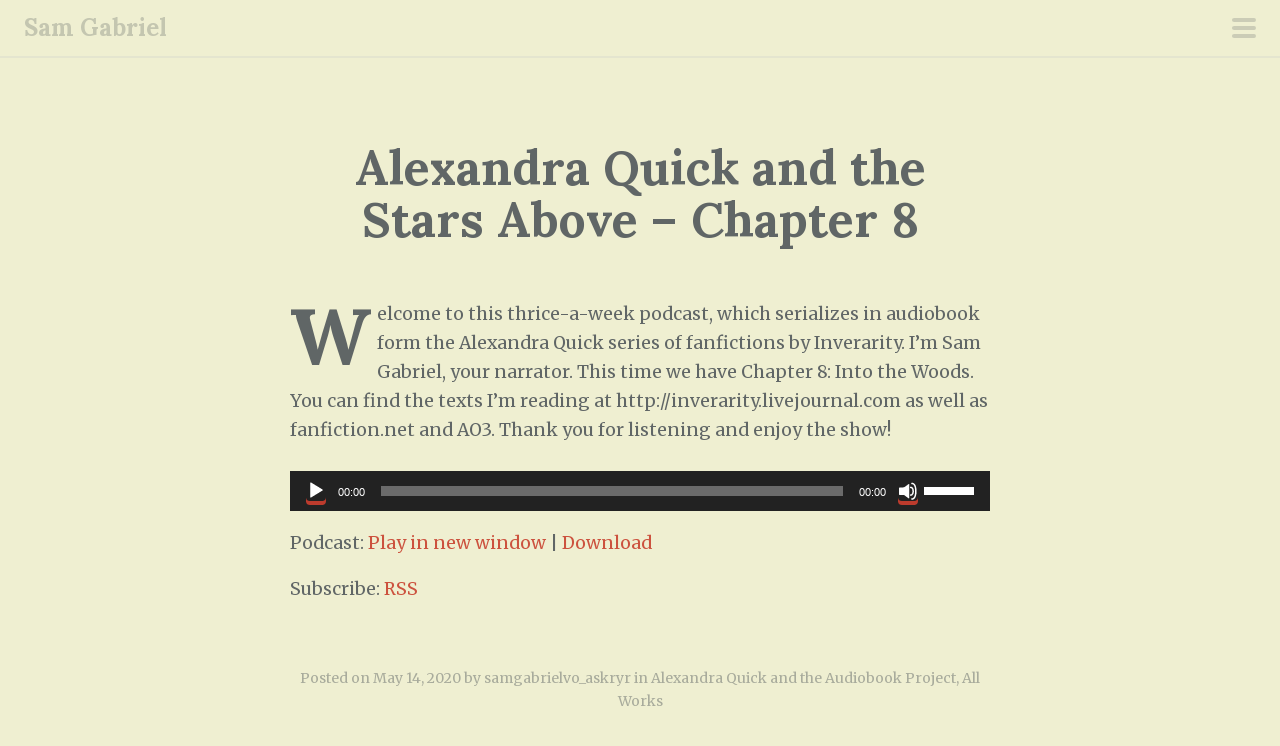

--- FILE ---
content_type: text/html; charset=UTF-8
request_url: https://samgabrielvo.com/alexandraquick/2020/05/14/alexandra-quick-and-the-stars-above-chapter-8/
body_size: 8413
content:
<!DOCTYPE html>
<html lang="en-US">
<head>
<meta charset="UTF-8">
<meta name="viewport" content="width=device-width, initial-scale=1">
<link rel="profile" href="http://gmpg.org/xfn/11">
<link rel="pingback" href="https://samgabrielvo.com/alexandraquick/xmlrpc.php">
<title>Alexandra Quick and the Stars Above &#8211; Chapter 8 &#8211; Sam Gabriel</title>
<meta name='robots' content='max-image-preview:large' />
<link rel='dns-prefetch' href='//stats.wp.com' />
<link rel='dns-prefetch' href='//fonts.googleapis.com' />
<link rel="alternate" title="oEmbed (JSON)" type="application/json+oembed" href="https://samgabrielvo.com/alexandraquick/wp-json/oembed/1.0/embed?url=https%3A%2F%2Fsamgabrielvo.com%2Falexandraquick%2F2020%2F05%2F14%2Falexandra-quick-and-the-stars-above-chapter-8%2F" />
<link rel="alternate" title="oEmbed (XML)" type="text/xml+oembed" href="https://samgabrielvo.com/alexandraquick/wp-json/oembed/1.0/embed?url=https%3A%2F%2Fsamgabrielvo.com%2Falexandraquick%2F2020%2F05%2F14%2Falexandra-quick-and-the-stars-above-chapter-8%2F&#038;format=xml" />
<style id='wp-img-auto-sizes-contain-inline-css' type='text/css'>
img:is([sizes=auto i],[sizes^="auto," i]){contain-intrinsic-size:3000px 1500px}
/*# sourceURL=wp-img-auto-sizes-contain-inline-css */
</style>
<link rel='stylesheet' id='scrawl-style-css' href='https://samgabrielvo.com/alexandraquick/wp-content/themes/scrawl/style.css?ver=6.9' type='text/css' media='all' />
<link rel='stylesheet' id='scrawl-fonts-css' href='https://fonts.googleapis.com/css?family=Lora:400,700|Merriweather:400italic,400,700,700italic&#038;subset=latin%2Clatin-ext' type='text/css' media='all' />
<link rel='stylesheet' id='genericons-css' href='https://samgabrielvo.com/alexandraquick/wp-content/plugins/jetpack/_inc/genericons/genericons/genericons.css?ver=3.1' type='text/css' media='all' />
<style id='wp-emoji-styles-inline-css' type='text/css'>

	img.wp-smiley, img.emoji {
		display: inline !important;
		border: none !important;
		box-shadow: none !important;
		height: 1em !important;
		width: 1em !important;
		margin: 0 0.07em !important;
		vertical-align: -0.1em !important;
		background: none !important;
		padding: 0 !important;
	}
/*# sourceURL=wp-emoji-styles-inline-css */
</style>
<link rel='stylesheet' id='wp-block-library-css' href='https://samgabrielvo.com/alexandraquick/wp-includes/css/dist/block-library/style.min.css?ver=6.9' type='text/css' media='all' />
<style id='wp-block-paragraph-inline-css' type='text/css'>
.is-small-text{font-size:.875em}.is-regular-text{font-size:1em}.is-large-text{font-size:2.25em}.is-larger-text{font-size:3em}.has-drop-cap:not(:focus):first-letter{float:left;font-size:8.4em;font-style:normal;font-weight:100;line-height:.68;margin:.05em .1em 0 0;text-transform:uppercase}body.rtl .has-drop-cap:not(:focus):first-letter{float:none;margin-left:.1em}p.has-drop-cap.has-background{overflow:hidden}:root :where(p.has-background){padding:1.25em 2.375em}:where(p.has-text-color:not(.has-link-color)) a{color:inherit}p.has-text-align-left[style*="writing-mode:vertical-lr"],p.has-text-align-right[style*="writing-mode:vertical-rl"]{rotate:180deg}
/*# sourceURL=https://samgabrielvo.com/alexandraquick/wp-includes/blocks/paragraph/style.min.css */
</style>
<link rel='stylesheet' id='mediaelement-css' href='https://samgabrielvo.com/alexandraquick/wp-includes/js/mediaelement/mediaelementplayer-legacy.min.css?ver=4.2.17' type='text/css' media='all' />
<link rel='stylesheet' id='wp-mediaelement-css' href='https://samgabrielvo.com/alexandraquick/wp-includes/js/mediaelement/wp-mediaelement.min.css?ver=6.9' type='text/css' media='all' />
<style id='global-styles-inline-css' type='text/css'>
:root{--wp--preset--aspect-ratio--square: 1;--wp--preset--aspect-ratio--4-3: 4/3;--wp--preset--aspect-ratio--3-4: 3/4;--wp--preset--aspect-ratio--3-2: 3/2;--wp--preset--aspect-ratio--2-3: 2/3;--wp--preset--aspect-ratio--16-9: 16/9;--wp--preset--aspect-ratio--9-16: 9/16;--wp--preset--color--black: #000000;--wp--preset--color--cyan-bluish-gray: #abb8c3;--wp--preset--color--white: #ffffff;--wp--preset--color--pale-pink: #f78da7;--wp--preset--color--vivid-red: #cf2e2e;--wp--preset--color--luminous-vivid-orange: #ff6900;--wp--preset--color--luminous-vivid-amber: #fcb900;--wp--preset--color--light-green-cyan: #7bdcb5;--wp--preset--color--vivid-green-cyan: #00d084;--wp--preset--color--pale-cyan-blue: #8ed1fc;--wp--preset--color--vivid-cyan-blue: #0693e3;--wp--preset--color--vivid-purple: #9b51e0;--wp--preset--gradient--vivid-cyan-blue-to-vivid-purple: linear-gradient(135deg,rgb(6,147,227) 0%,rgb(155,81,224) 100%);--wp--preset--gradient--light-green-cyan-to-vivid-green-cyan: linear-gradient(135deg,rgb(122,220,180) 0%,rgb(0,208,130) 100%);--wp--preset--gradient--luminous-vivid-amber-to-luminous-vivid-orange: linear-gradient(135deg,rgb(252,185,0) 0%,rgb(255,105,0) 100%);--wp--preset--gradient--luminous-vivid-orange-to-vivid-red: linear-gradient(135deg,rgb(255,105,0) 0%,rgb(207,46,46) 100%);--wp--preset--gradient--very-light-gray-to-cyan-bluish-gray: linear-gradient(135deg,rgb(238,238,238) 0%,rgb(169,184,195) 100%);--wp--preset--gradient--cool-to-warm-spectrum: linear-gradient(135deg,rgb(74,234,220) 0%,rgb(151,120,209) 20%,rgb(207,42,186) 40%,rgb(238,44,130) 60%,rgb(251,105,98) 80%,rgb(254,248,76) 100%);--wp--preset--gradient--blush-light-purple: linear-gradient(135deg,rgb(255,206,236) 0%,rgb(152,150,240) 100%);--wp--preset--gradient--blush-bordeaux: linear-gradient(135deg,rgb(254,205,165) 0%,rgb(254,45,45) 50%,rgb(107,0,62) 100%);--wp--preset--gradient--luminous-dusk: linear-gradient(135deg,rgb(255,203,112) 0%,rgb(199,81,192) 50%,rgb(65,88,208) 100%);--wp--preset--gradient--pale-ocean: linear-gradient(135deg,rgb(255,245,203) 0%,rgb(182,227,212) 50%,rgb(51,167,181) 100%);--wp--preset--gradient--electric-grass: linear-gradient(135deg,rgb(202,248,128) 0%,rgb(113,206,126) 100%);--wp--preset--gradient--midnight: linear-gradient(135deg,rgb(2,3,129) 0%,rgb(40,116,252) 100%);--wp--preset--font-size--small: 13px;--wp--preset--font-size--medium: 20px;--wp--preset--font-size--large: 36px;--wp--preset--font-size--x-large: 42px;--wp--preset--spacing--20: 0.44rem;--wp--preset--spacing--30: 0.67rem;--wp--preset--spacing--40: 1rem;--wp--preset--spacing--50: 1.5rem;--wp--preset--spacing--60: 2.25rem;--wp--preset--spacing--70: 3.38rem;--wp--preset--spacing--80: 5.06rem;--wp--preset--shadow--natural: 6px 6px 9px rgba(0, 0, 0, 0.2);--wp--preset--shadow--deep: 12px 12px 50px rgba(0, 0, 0, 0.4);--wp--preset--shadow--sharp: 6px 6px 0px rgba(0, 0, 0, 0.2);--wp--preset--shadow--outlined: 6px 6px 0px -3px rgb(255, 255, 255), 6px 6px rgb(0, 0, 0);--wp--preset--shadow--crisp: 6px 6px 0px rgb(0, 0, 0);}:where(.is-layout-flex){gap: 0.5em;}:where(.is-layout-grid){gap: 0.5em;}body .is-layout-flex{display: flex;}.is-layout-flex{flex-wrap: wrap;align-items: center;}.is-layout-flex > :is(*, div){margin: 0;}body .is-layout-grid{display: grid;}.is-layout-grid > :is(*, div){margin: 0;}:where(.wp-block-columns.is-layout-flex){gap: 2em;}:where(.wp-block-columns.is-layout-grid){gap: 2em;}:where(.wp-block-post-template.is-layout-flex){gap: 1.25em;}:where(.wp-block-post-template.is-layout-grid){gap: 1.25em;}.has-black-color{color: var(--wp--preset--color--black) !important;}.has-cyan-bluish-gray-color{color: var(--wp--preset--color--cyan-bluish-gray) !important;}.has-white-color{color: var(--wp--preset--color--white) !important;}.has-pale-pink-color{color: var(--wp--preset--color--pale-pink) !important;}.has-vivid-red-color{color: var(--wp--preset--color--vivid-red) !important;}.has-luminous-vivid-orange-color{color: var(--wp--preset--color--luminous-vivid-orange) !important;}.has-luminous-vivid-amber-color{color: var(--wp--preset--color--luminous-vivid-amber) !important;}.has-light-green-cyan-color{color: var(--wp--preset--color--light-green-cyan) !important;}.has-vivid-green-cyan-color{color: var(--wp--preset--color--vivid-green-cyan) !important;}.has-pale-cyan-blue-color{color: var(--wp--preset--color--pale-cyan-blue) !important;}.has-vivid-cyan-blue-color{color: var(--wp--preset--color--vivid-cyan-blue) !important;}.has-vivid-purple-color{color: var(--wp--preset--color--vivid-purple) !important;}.has-black-background-color{background-color: var(--wp--preset--color--black) !important;}.has-cyan-bluish-gray-background-color{background-color: var(--wp--preset--color--cyan-bluish-gray) !important;}.has-white-background-color{background-color: var(--wp--preset--color--white) !important;}.has-pale-pink-background-color{background-color: var(--wp--preset--color--pale-pink) !important;}.has-vivid-red-background-color{background-color: var(--wp--preset--color--vivid-red) !important;}.has-luminous-vivid-orange-background-color{background-color: var(--wp--preset--color--luminous-vivid-orange) !important;}.has-luminous-vivid-amber-background-color{background-color: var(--wp--preset--color--luminous-vivid-amber) !important;}.has-light-green-cyan-background-color{background-color: var(--wp--preset--color--light-green-cyan) !important;}.has-vivid-green-cyan-background-color{background-color: var(--wp--preset--color--vivid-green-cyan) !important;}.has-pale-cyan-blue-background-color{background-color: var(--wp--preset--color--pale-cyan-blue) !important;}.has-vivid-cyan-blue-background-color{background-color: var(--wp--preset--color--vivid-cyan-blue) !important;}.has-vivid-purple-background-color{background-color: var(--wp--preset--color--vivid-purple) !important;}.has-black-border-color{border-color: var(--wp--preset--color--black) !important;}.has-cyan-bluish-gray-border-color{border-color: var(--wp--preset--color--cyan-bluish-gray) !important;}.has-white-border-color{border-color: var(--wp--preset--color--white) !important;}.has-pale-pink-border-color{border-color: var(--wp--preset--color--pale-pink) !important;}.has-vivid-red-border-color{border-color: var(--wp--preset--color--vivid-red) !important;}.has-luminous-vivid-orange-border-color{border-color: var(--wp--preset--color--luminous-vivid-orange) !important;}.has-luminous-vivid-amber-border-color{border-color: var(--wp--preset--color--luminous-vivid-amber) !important;}.has-light-green-cyan-border-color{border-color: var(--wp--preset--color--light-green-cyan) !important;}.has-vivid-green-cyan-border-color{border-color: var(--wp--preset--color--vivid-green-cyan) !important;}.has-pale-cyan-blue-border-color{border-color: var(--wp--preset--color--pale-cyan-blue) !important;}.has-vivid-cyan-blue-border-color{border-color: var(--wp--preset--color--vivid-cyan-blue) !important;}.has-vivid-purple-border-color{border-color: var(--wp--preset--color--vivid-purple) !important;}.has-vivid-cyan-blue-to-vivid-purple-gradient-background{background: var(--wp--preset--gradient--vivid-cyan-blue-to-vivid-purple) !important;}.has-light-green-cyan-to-vivid-green-cyan-gradient-background{background: var(--wp--preset--gradient--light-green-cyan-to-vivid-green-cyan) !important;}.has-luminous-vivid-amber-to-luminous-vivid-orange-gradient-background{background: var(--wp--preset--gradient--luminous-vivid-amber-to-luminous-vivid-orange) !important;}.has-luminous-vivid-orange-to-vivid-red-gradient-background{background: var(--wp--preset--gradient--luminous-vivid-orange-to-vivid-red) !important;}.has-very-light-gray-to-cyan-bluish-gray-gradient-background{background: var(--wp--preset--gradient--very-light-gray-to-cyan-bluish-gray) !important;}.has-cool-to-warm-spectrum-gradient-background{background: var(--wp--preset--gradient--cool-to-warm-spectrum) !important;}.has-blush-light-purple-gradient-background{background: var(--wp--preset--gradient--blush-light-purple) !important;}.has-blush-bordeaux-gradient-background{background: var(--wp--preset--gradient--blush-bordeaux) !important;}.has-luminous-dusk-gradient-background{background: var(--wp--preset--gradient--luminous-dusk) !important;}.has-pale-ocean-gradient-background{background: var(--wp--preset--gradient--pale-ocean) !important;}.has-electric-grass-gradient-background{background: var(--wp--preset--gradient--electric-grass) !important;}.has-midnight-gradient-background{background: var(--wp--preset--gradient--midnight) !important;}.has-small-font-size{font-size: var(--wp--preset--font-size--small) !important;}.has-medium-font-size{font-size: var(--wp--preset--font-size--medium) !important;}.has-large-font-size{font-size: var(--wp--preset--font-size--large) !important;}.has-x-large-font-size{font-size: var(--wp--preset--font-size--x-large) !important;}
/*# sourceURL=global-styles-inline-css */
</style>

<style id='classic-theme-styles-inline-css' type='text/css'>
/*! This file is auto-generated */
.wp-block-button__link{color:#fff;background-color:#32373c;border-radius:9999px;box-shadow:none;text-decoration:none;padding:calc(.667em + 2px) calc(1.333em + 2px);font-size:1.125em}.wp-block-file__button{background:#32373c;color:#fff;text-decoration:none}
/*# sourceURL=/wp-includes/css/classic-themes.min.css */
</style>
<script type="text/javascript" src="https://samgabrielvo.com/alexandraquick/wp-includes/js/jquery/jquery.min.js?ver=3.7.1" id="jquery-core-js"></script>
<script type="text/javascript" src="https://samgabrielvo.com/alexandraquick/wp-includes/js/jquery/jquery-migrate.min.js?ver=3.4.1" id="jquery-migrate-js"></script>
<link rel="https://api.w.org/" href="https://samgabrielvo.com/alexandraquick/wp-json/" /><link rel="alternate" title="JSON" type="application/json" href="https://samgabrielvo.com/alexandraquick/wp-json/wp/v2/posts/305" /><link rel="EditURI" type="application/rsd+xml" title="RSD" href="https://samgabrielvo.com/alexandraquick/xmlrpc.php?rsd" />
<meta name="generator" content="WordPress 6.9" />
<link rel="canonical" href="https://samgabrielvo.com/alexandraquick/2020/05/14/alexandra-quick-and-the-stars-above-chapter-8/" />
<link rel='shortlink' href='https://samgabrielvo.com/alexandraquick/?p=305' />
            <script type="text/javascript"><!--
                                function powerpress_pinw(pinw_url){window.open(pinw_url, 'PowerPressPlayer','toolbar=0,status=0,resizable=1,width=460,height=320');	return false;}
                //-->

                // tabnab protection
                window.addEventListener('load', function () {
                    // make all links have rel="noopener noreferrer"
                    document.querySelectorAll('a[target="_blank"]').forEach(link => {
                        link.setAttribute('rel', 'noopener noreferrer');
                    });
                });
            </script>
            	<style>img#wpstats{display:none}</style>
		<style type="text/css" id="custom-background-css">
body.custom-background { background-color: #efefd1; }
</style>
	<link rel="icon" href="https://samgabrielvo.com/alexandraquick/wp-content/uploads/2019/09/cropped-aqpodcastarticon-2-32x32.jpg" sizes="32x32" />
<link rel="icon" href="https://samgabrielvo.com/alexandraquick/wp-content/uploads/2019/09/cropped-aqpodcastarticon-2-192x192.jpg" sizes="192x192" />
<link rel="apple-touch-icon" href="https://samgabrielvo.com/alexandraquick/wp-content/uploads/2019/09/cropped-aqpodcastarticon-2-180x180.jpg" />
<meta name="msapplication-TileImage" content="https://samgabrielvo.com/alexandraquick/wp-content/uploads/2019/09/cropped-aqpodcastarticon-2-270x270.jpg" />
</head>

<body class="wp-singular post-template-default single single-post postid-305 single-format-standard custom-background wp-theme-scrawl">
	<button class="menu-toggle x">
		<span class="lines"></span>
		<span class="screen-reader-text">Primary Menu</span>
	</button>
	<div class="slide-menu">
		
		<h1 class="site-title"><a href="https://samgabrielvo.com/alexandraquick/" rel="home">Sam Gabriel</a></h1>
		<h2 class="site-description"></h2>

		
		
			<div id="secondary" class="widget-area" role="complementary">
		<aside id="text-3" class="widget widget_text"><h1 class="widget-title">RSS</h1>			<div class="textwidget"><p><a href="http://www.samgabrielvo.com/alexandraquick/feed/podcast/">RSS Feed Link</a></p>
</div>
		</aside><aside id="pages-2" class="widget widget_pages"><h1 class="widget-title">Other Information</h1>
			<ul>
				<li class="page_item page-item-608"><a href="https://samgabrielvo.com/alexandraquick/home/">Sam Gabriel&#8217;s Active Projects</a></li>
			</ul>

			</aside><aside id="categories-2" class="widget widget_categories"><h1 class="widget-title">Works</h1>
			<ul>
					<li class="cat-item cat-item-2"><a href="https://samgabrielvo.com/alexandraquick/category/alexandra-quick-and-the-audiobook-project/">Alexandra Quick and the Audiobook Project</a>
</li>
	<li class="cat-item cat-item-1"><a href="https://samgabrielvo.com/alexandraquick/category/all-works/">All Works</a>
</li>
			</ul>

			</aside><aside id="search-2" class="widget widget_search"><form role="search" method="get" class="search-form" action="https://samgabrielvo.com/alexandraquick/">
				<label>
					<span class="screen-reader-text">Search for:</span>
					<input type="search" class="search-field" placeholder="Search &hellip;" value="" name="s" />
				</label>
				<input type="submit" class="search-submit" value="Search" />
			</form></aside>
		<aside id="recent-posts-2" class="widget widget_recent_entries">
		<h1 class="widget-title">Recent Posts</h1>
		<ul>
											<li>
					<a href="https://samgabrielvo.com/alexandraquick/2025/09/12/alexandra-quick-and-the-wizard-war-chapter-39/">Alexandra Quick and the Wizard War &#8211; Chapter 39</a>
									</li>
											<li>
					<a href="https://samgabrielvo.com/alexandraquick/2025/09/12/alexandra-quick-and-the-wizard-war-chapter-38/">Alexandra Quick and the Wizard War &#8211; Chapter 38</a>
									</li>
											<li>
					<a href="https://samgabrielvo.com/alexandraquick/2025/09/12/alexandra-quick-and-the-wizard-war-chapter-37/">Alexandra Quick and the Wizard War &#8211; Chapter 37</a>
									</li>
											<li>
					<a href="https://samgabrielvo.com/alexandraquick/2025/09/12/alexandra-quick-and-the-wizard-war-chapter-36/">Alexandra Quick and the Wizard War &#8211; Chapter 36</a>
									</li>
											<li>
					<a href="https://samgabrielvo.com/alexandraquick/2025/03/07/alexandra-quick-and-the-wizard-war-chapter-35/">Alexandra Quick and the Wizard War &#8211; Chapter 35</a>
									</li>
					</ul>

		</aside><aside id="archives-2" class="widget widget_archive"><h1 class="widget-title">Archives</h1>
			<ul>
					<li><a href='https://samgabrielvo.com/alexandraquick/2025/09/'>September 2025</a></li>
	<li><a href='https://samgabrielvo.com/alexandraquick/2025/03/'>March 2025</a></li>
	<li><a href='https://samgabrielvo.com/alexandraquick/2025/01/'>January 2025</a></li>
	<li><a href='https://samgabrielvo.com/alexandraquick/2024/11/'>November 2024</a></li>
	<li><a href='https://samgabrielvo.com/alexandraquick/2024/10/'>October 2024</a></li>
	<li><a href='https://samgabrielvo.com/alexandraquick/2024/08/'>August 2024</a></li>
	<li><a href='https://samgabrielvo.com/alexandraquick/2024/07/'>July 2024</a></li>
	<li><a href='https://samgabrielvo.com/alexandraquick/2024/06/'>June 2024</a></li>
	<li><a href='https://samgabrielvo.com/alexandraquick/2024/05/'>May 2024</a></li>
	<li><a href='https://samgabrielvo.com/alexandraquick/2024/04/'>April 2024</a></li>
	<li><a href='https://samgabrielvo.com/alexandraquick/2020/10/'>October 2020</a></li>
	<li><a href='https://samgabrielvo.com/alexandraquick/2020/09/'>September 2020</a></li>
	<li><a href='https://samgabrielvo.com/alexandraquick/2020/08/'>August 2020</a></li>
	<li><a href='https://samgabrielvo.com/alexandraquick/2020/07/'>July 2020</a></li>
	<li><a href='https://samgabrielvo.com/alexandraquick/2020/06/'>June 2020</a></li>
	<li><a href='https://samgabrielvo.com/alexandraquick/2020/05/'>May 2020</a></li>
	<li><a href='https://samgabrielvo.com/alexandraquick/2020/04/'>April 2020</a></li>
	<li><a href='https://samgabrielvo.com/alexandraquick/2020/03/'>March 2020</a></li>
	<li><a href='https://samgabrielvo.com/alexandraquick/2020/02/'>February 2020</a></li>
	<li><a href='https://samgabrielvo.com/alexandraquick/2020/01/'>January 2020</a></li>
	<li><a href='https://samgabrielvo.com/alexandraquick/2019/12/'>December 2019</a></li>
	<li><a href='https://samgabrielvo.com/alexandraquick/2019/11/'>November 2019</a></li>
	<li><a href='https://samgabrielvo.com/alexandraquick/2019/10/'>October 2019</a></li>
	<li><a href='https://samgabrielvo.com/alexandraquick/2019/09/'>September 2019</a></li>
			</ul>

			</aside><aside id="meta-2" class="widget widget_meta"><h1 class="widget-title">Meta</h1>
		<ul>
						<li><a href="https://samgabrielvo.com/alexandraquick/wp-login.php">Log in</a></li>
			<li><a href="https://samgabrielvo.com/alexandraquick/feed/">Entries feed</a></li>
			<li><a href="https://samgabrielvo.com/alexandraquick/comments/feed/">Comments feed</a></li>

			<li><a href="https://wordpress.org/">WordPress.org</a></li>
		</ul>

		</aside>	</div><!-- #secondary -->
	</div><!-- .slide-menu -->
<div id="page" class="hfeed site">
	<a class="skip-link screen-reader-text" href="#content">Skip to content</a>

	<header id="masthead" class="site-header" role="banner">

		<div class="site-branding">
						<h1 class="site-title"><a href="https://samgabrielvo.com/alexandraquick/" rel="home">Sam Gabriel</a></h1>
		</div>

	</header><!-- #masthead -->

	
	
	<div id="content" class="site-content">


	<div id="primary" class="content-area">
		<main id="main" class="site-main" role="main">

		
			<article id="post-305" class="post-305 post type-post status-publish format-standard hentry category-alexandra-quick-and-the-audiobook-project category-all-works">
			<header class="entry-header">
			<h1 class="entry-title">Alexandra Quick and the Stars Above &#8211; Chapter 8</h1>		</header><!-- .entry-header -->
		<div class="entry-content">
		
<p> Welcome to this thrice-a-week podcast, which serializes in audiobook form the Alexandra Quick series of fanfictions by Inverarity. I’m Sam Gabriel, your narrator. This time we have Chapter 8: Into the Woods. You can find the texts I&#8217;m reading at http://inverarity.livejournal.com as well as fanfiction.net and AO3. Thank you for listening and enjoy the show!        </p>
<div class="powerpress_player" id="powerpress_player_4279"><audio class="wp-audio-shortcode" id="audio-305-1" preload="none" style="width: 100%;" controls="controls"><source type="audio/mpeg" src="http://samgabrielvo.com/podcasts/4aqatsa08final.mp3?_=1" /><a href="http://samgabrielvo.com/podcasts/4aqatsa08final.mp3">http://samgabrielvo.com/podcasts/4aqatsa08final.mp3</a></audio></div><p class="powerpress_links powerpress_links_mp3" style="margin-bottom: 1px !important;">Podcast: <a href="http://samgabrielvo.com/podcasts/4aqatsa08final.mp3" class="powerpress_link_pinw" target="_blank" title="Play in new window" onclick="return powerpress_pinw('https://samgabrielvo.com/alexandraquick/?powerpress_pinw=305-podcast');" rel="nofollow">Play in new window</a> | <a href="http://samgabrielvo.com/podcasts/4aqatsa08final.mp3" class="powerpress_link_d" title="Download" rel="nofollow" download="4aqatsa08final.mp3">Download</a></p><p class="powerpress_links powerpress_subscribe_links">Subscribe: <a href="https://samgabrielvo.com/alexandraquick/feed/podcast/" class="powerpress_link_subscribe powerpress_link_subscribe_rss" target="_blank" title="Subscribe via RSS" rel="nofollow">RSS</a></p><!--powerpress_player-->			</div><!-- .entry-content -->

	<footer class="entry-footer">
				<div class="entry-meta clear">
			<span class="posted-on">Posted on <a href="https://samgabrielvo.com/alexandraquick/2020/05/14/alexandra-quick-and-the-stars-above-chapter-8/" rel="bookmark"><time class="entry-date published" datetime="2020-05-14T10:00:45-05:00">May 14, 2020</time><time class="updated" datetime="2021-03-23T21:18:56-05:00">March 23, 2021</time></a></span><span class="byline"> by <span class="author vcard"><a class="url fn n" href="https://samgabrielvo.com/alexandraquick/author/samgabrielvo_askryr/">samgabrielvo_askryr</a></span></span><span class="category-links"> in <a href="https://samgabrielvo.com/alexandraquick/category/alexandra-quick-and-the-audiobook-project/" rel="category tag">Alexandra Quick and the Audiobook Project</a>, <a href="https://samgabrielvo.com/alexandraquick/category/all-works/" rel="category tag">All Works</a></span>			<span class="secondary-entry-meta">
															</span>
		</div><!-- .entry-meta -->
	</footer><!-- .entry-footer -->
</article><!-- #post-## -->

			
	<nav class="navigation post-navigation" aria-label="Posts">
		<h2 class="screen-reader-text">Post navigation</h2>
		<div class="nav-links"><div class="nav-previous"><a href="https://samgabrielvo.com/alexandraquick/2020/05/13/alexandra-quick-and-the-stars-above-chapter-7/" rel="prev"><span class="title">Previous post</span>Alexandra Quick and the Stars Above &#8211; Chapter 7</a></div><div class="nav-next"><a href="https://samgabrielvo.com/alexandraquick/2020/05/19/alexandra-quick-and-the-stars-above-chapter-9/" rel="next"><span class="title">Next post</span>Alexandra Quick and the Stars Above &#8211; Chapter 9</a></div></div>
	</nav>
			
		
		</main><!-- #main -->
	</div><!-- #primary -->

	</div><!-- #content -->

	<footer id="colophon" class="site-footer" role="contentinfo">
		<div class="site-info">
			<a href="http://wordpress.org/">Proudly powered by WordPress</a>
			<span class="sep"> ~ </span>
			Theme: Scrawl by <a href="http://wordpress.com/themes/scrawl/" rel="designer">WordPress.com</a>.		</div><!-- .site-info -->
	</footer><!-- #colophon -->
</div><!-- #page -->

<script type="speculationrules">
{"prefetch":[{"source":"document","where":{"and":[{"href_matches":"/alexandraquick/*"},{"not":{"href_matches":["/alexandraquick/wp-*.php","/alexandraquick/wp-admin/*","/alexandraquick/wp-content/uploads/*","/alexandraquick/wp-content/*","/alexandraquick/wp-content/plugins/*","/alexandraquick/wp-content/themes/scrawl/*","/alexandraquick/*\\?(.+)"]}},{"not":{"selector_matches":"a[rel~=\"nofollow\"]"}},{"not":{"selector_matches":".no-prefetch, .no-prefetch a"}}]},"eagerness":"conservative"}]}
</script>
<script type="text/javascript" src="https://samgabrielvo.com/alexandraquick/wp-content/themes/scrawl/js/scrawl.js?ver=20150309" id="scrawl-script-js"></script>
<script type="text/javascript" src="https://samgabrielvo.com/alexandraquick/wp-content/themes/scrawl/js/skip-link-focus-fix.js?ver=20130115" id="scrawl-skip-link-focus-fix-js"></script>
<script type="text/javascript" id="jetpack-stats-js-before">
/* <![CDATA[ */
_stq = window._stq || [];
_stq.push([ "view", JSON.parse("{\"v\":\"ext\",\"blog\":\"166432150\",\"post\":\"305\",\"tz\":\"-6\",\"srv\":\"samgabrielvo.com\",\"j\":\"1:15.3.1\"}") ]);
_stq.push([ "clickTrackerInit", "166432150", "305" ]);
//# sourceURL=jetpack-stats-js-before
/* ]]> */
</script>
<script type="text/javascript" src="https://stats.wp.com/e-202603.js" id="jetpack-stats-js" defer="defer" data-wp-strategy="defer"></script>
<script type="text/javascript" src="https://samgabrielvo.com/alexandraquick/wp-content/plugins/powerpress/player.min.js?ver=6.9" id="powerpress-player-js"></script>
<script type="text/javascript" id="mediaelement-core-js-before">
/* <![CDATA[ */
var mejsL10n = {"language":"en","strings":{"mejs.download-file":"Download File","mejs.install-flash":"You are using a browser that does not have Flash player enabled or installed. Please turn on your Flash player plugin or download the latest version from https://get.adobe.com/flashplayer/","mejs.fullscreen":"Fullscreen","mejs.play":"Play","mejs.pause":"Pause","mejs.time-slider":"Time Slider","mejs.time-help-text":"Use Left/Right Arrow keys to advance one second, Up/Down arrows to advance ten seconds.","mejs.live-broadcast":"Live Broadcast","mejs.volume-help-text":"Use Up/Down Arrow keys to increase or decrease volume.","mejs.unmute":"Unmute","mejs.mute":"Mute","mejs.volume-slider":"Volume Slider","mejs.video-player":"Video Player","mejs.audio-player":"Audio Player","mejs.captions-subtitles":"Captions/Subtitles","mejs.captions-chapters":"Chapters","mejs.none":"None","mejs.afrikaans":"Afrikaans","mejs.albanian":"Albanian","mejs.arabic":"Arabic","mejs.belarusian":"Belarusian","mejs.bulgarian":"Bulgarian","mejs.catalan":"Catalan","mejs.chinese":"Chinese","mejs.chinese-simplified":"Chinese (Simplified)","mejs.chinese-traditional":"Chinese (Traditional)","mejs.croatian":"Croatian","mejs.czech":"Czech","mejs.danish":"Danish","mejs.dutch":"Dutch","mejs.english":"English","mejs.estonian":"Estonian","mejs.filipino":"Filipino","mejs.finnish":"Finnish","mejs.french":"French","mejs.galician":"Galician","mejs.german":"German","mejs.greek":"Greek","mejs.haitian-creole":"Haitian Creole","mejs.hebrew":"Hebrew","mejs.hindi":"Hindi","mejs.hungarian":"Hungarian","mejs.icelandic":"Icelandic","mejs.indonesian":"Indonesian","mejs.irish":"Irish","mejs.italian":"Italian","mejs.japanese":"Japanese","mejs.korean":"Korean","mejs.latvian":"Latvian","mejs.lithuanian":"Lithuanian","mejs.macedonian":"Macedonian","mejs.malay":"Malay","mejs.maltese":"Maltese","mejs.norwegian":"Norwegian","mejs.persian":"Persian","mejs.polish":"Polish","mejs.portuguese":"Portuguese","mejs.romanian":"Romanian","mejs.russian":"Russian","mejs.serbian":"Serbian","mejs.slovak":"Slovak","mejs.slovenian":"Slovenian","mejs.spanish":"Spanish","mejs.swahili":"Swahili","mejs.swedish":"Swedish","mejs.tagalog":"Tagalog","mejs.thai":"Thai","mejs.turkish":"Turkish","mejs.ukrainian":"Ukrainian","mejs.vietnamese":"Vietnamese","mejs.welsh":"Welsh","mejs.yiddish":"Yiddish"}};
//# sourceURL=mediaelement-core-js-before
/* ]]> */
</script>
<script type="text/javascript" src="https://samgabrielvo.com/alexandraquick/wp-includes/js/mediaelement/mediaelement-and-player.min.js?ver=4.2.17" id="mediaelement-core-js"></script>
<script type="text/javascript" src="https://samgabrielvo.com/alexandraquick/wp-includes/js/mediaelement/mediaelement-migrate.min.js?ver=6.9" id="mediaelement-migrate-js"></script>
<script type="text/javascript" id="mediaelement-js-extra">
/* <![CDATA[ */
var _wpmejsSettings = {"pluginPath":"/alexandraquick/wp-includes/js/mediaelement/","classPrefix":"mejs-","stretching":"responsive","audioShortcodeLibrary":"mediaelement","videoShortcodeLibrary":"mediaelement"};
//# sourceURL=mediaelement-js-extra
/* ]]> */
</script>
<script type="text/javascript" src="https://samgabrielvo.com/alexandraquick/wp-includes/js/mediaelement/wp-mediaelement.min.js?ver=6.9" id="wp-mediaelement-js"></script>
<script id="wp-emoji-settings" type="application/json">
{"baseUrl":"https://s.w.org/images/core/emoji/17.0.2/72x72/","ext":".png","svgUrl":"https://s.w.org/images/core/emoji/17.0.2/svg/","svgExt":".svg","source":{"concatemoji":"https://samgabrielvo.com/alexandraquick/wp-includes/js/wp-emoji-release.min.js?ver=6.9"}}
</script>
<script type="module">
/* <![CDATA[ */
/*! This file is auto-generated */
const a=JSON.parse(document.getElementById("wp-emoji-settings").textContent),o=(window._wpemojiSettings=a,"wpEmojiSettingsSupports"),s=["flag","emoji"];function i(e){try{var t={supportTests:e,timestamp:(new Date).valueOf()};sessionStorage.setItem(o,JSON.stringify(t))}catch(e){}}function c(e,t,n){e.clearRect(0,0,e.canvas.width,e.canvas.height),e.fillText(t,0,0);t=new Uint32Array(e.getImageData(0,0,e.canvas.width,e.canvas.height).data);e.clearRect(0,0,e.canvas.width,e.canvas.height),e.fillText(n,0,0);const a=new Uint32Array(e.getImageData(0,0,e.canvas.width,e.canvas.height).data);return t.every((e,t)=>e===a[t])}function p(e,t){e.clearRect(0,0,e.canvas.width,e.canvas.height),e.fillText(t,0,0);var n=e.getImageData(16,16,1,1);for(let e=0;e<n.data.length;e++)if(0!==n.data[e])return!1;return!0}function u(e,t,n,a){switch(t){case"flag":return n(e,"\ud83c\udff3\ufe0f\u200d\u26a7\ufe0f","\ud83c\udff3\ufe0f\u200b\u26a7\ufe0f")?!1:!n(e,"\ud83c\udde8\ud83c\uddf6","\ud83c\udde8\u200b\ud83c\uddf6")&&!n(e,"\ud83c\udff4\udb40\udc67\udb40\udc62\udb40\udc65\udb40\udc6e\udb40\udc67\udb40\udc7f","\ud83c\udff4\u200b\udb40\udc67\u200b\udb40\udc62\u200b\udb40\udc65\u200b\udb40\udc6e\u200b\udb40\udc67\u200b\udb40\udc7f");case"emoji":return!a(e,"\ud83e\u1fac8")}return!1}function f(e,t,n,a){let r;const o=(r="undefined"!=typeof WorkerGlobalScope&&self instanceof WorkerGlobalScope?new OffscreenCanvas(300,150):document.createElement("canvas")).getContext("2d",{willReadFrequently:!0}),s=(o.textBaseline="top",o.font="600 32px Arial",{});return e.forEach(e=>{s[e]=t(o,e,n,a)}),s}function r(e){var t=document.createElement("script");t.src=e,t.defer=!0,document.head.appendChild(t)}a.supports={everything:!0,everythingExceptFlag:!0},new Promise(t=>{let n=function(){try{var e=JSON.parse(sessionStorage.getItem(o));if("object"==typeof e&&"number"==typeof e.timestamp&&(new Date).valueOf()<e.timestamp+604800&&"object"==typeof e.supportTests)return e.supportTests}catch(e){}return null}();if(!n){if("undefined"!=typeof Worker&&"undefined"!=typeof OffscreenCanvas&&"undefined"!=typeof URL&&URL.createObjectURL&&"undefined"!=typeof Blob)try{var e="postMessage("+f.toString()+"("+[JSON.stringify(s),u.toString(),c.toString(),p.toString()].join(",")+"));",a=new Blob([e],{type:"text/javascript"});const r=new Worker(URL.createObjectURL(a),{name:"wpTestEmojiSupports"});return void(r.onmessage=e=>{i(n=e.data),r.terminate(),t(n)})}catch(e){}i(n=f(s,u,c,p))}t(n)}).then(e=>{for(const n in e)a.supports[n]=e[n],a.supports.everything=a.supports.everything&&a.supports[n],"flag"!==n&&(a.supports.everythingExceptFlag=a.supports.everythingExceptFlag&&a.supports[n]);var t;a.supports.everythingExceptFlag=a.supports.everythingExceptFlag&&!a.supports.flag,a.supports.everything||((t=a.source||{}).concatemoji?r(t.concatemoji):t.wpemoji&&t.twemoji&&(r(t.twemoji),r(t.wpemoji)))});
//# sourceURL=https://samgabrielvo.com/alexandraquick/wp-includes/js/wp-emoji-loader.min.js
/* ]]> */
</script>

</body>
</html>